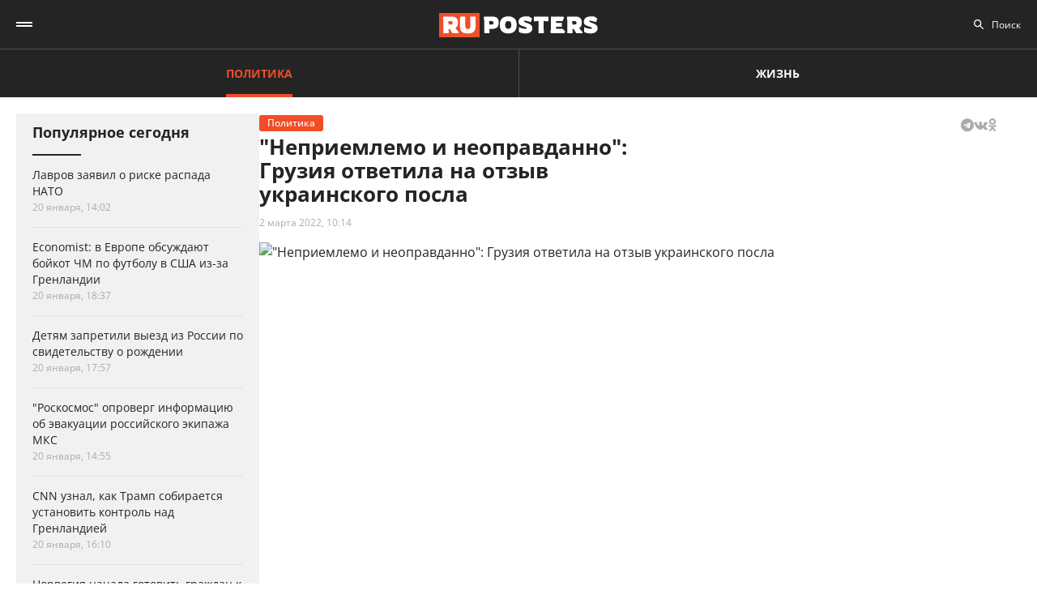

--- FILE ---
content_type: text/html; charset=UTF-8
request_url: https://ruposters.ru/news/02-03-2022/gruzii-otvetili-otziv-ukrainskogo-posla
body_size: 10253
content:










<!DOCTYPE html>
<html lang="ru-RU">
<head>
<meta name="yandex-verification" content="57a3659728eb1edb" />
  <title>"Неприемлемо и неоправданно": Грузия ответила на отзыв украинского посла</title>

    <link rel="manifest" href="/manifest.json">

  <link rel="apple-touch-icon" sizes="180x180" href="/images/favicon/apple-touch-icon.png">
  <link rel="icon" type="image/png" sizes="32x32" href="/images/favicon/favicon-32x32.png">
  <link rel="icon" type="image/png" sizes="16x16" href="/images/favicon/favicon-16x16.png">
  <link rel="manifest" href="/images/favicon/site.webmanifest">
  <link rel="mask-icon" href="/images/favicon/safari-pinned-tab.svg" color="#5bbad5">
  <link rel="shortcut icon" href="/images/favicon/favicon.ico">
  <meta name="msapplication-TileColor" content="#00aba9">
  <meta name="msapplication-config" content="/images/favicon/browserconfig.xml">
  <meta name="theme-color" content="#ffffff">

  <meta charset="UTF-8">
  <meta http-equiv="X-UA-Compatible" content="IE=edge">
  <meta name="viewport" content="width=device-width, initial-scale=1, maximum-scale=1">
  <meta name="robots" content="all" />
  <meta name="robots" content="max-image-preview:large" />
  <meta content="Ruposters.ru" property="og:site_name" />
  <link href="https://ruposters.ru/news/02-03-2022/gruzii-otvetili-otziv-ukrainskogo-posla" rel="canonical">

      <meta property="og:title" content="&quot;Неприемлемо и неоправданно&quot;: Грузия ответила на отзыв украинского посла" />
    <meta property="og:url" content="https://ruposters.ru/news/02-03-2022/gruzii-otvetili-otziv-ukrainskogo-posla" />
    <meta property="og:image" content="https://092cd778-c9ca-40be-85d8-8780bf6c77fd.selstorage.ru/newslead/8/8be6f9bb00a705dd26fea504de1b5f8f.jpg" />
    <meta property="og:type" content="article">
          <meta property="og:description" content="Председатель правящей партии &quot;Грузинская мечта&quot; Ираклий Кобахидзе раскритиковал решение Украины отозвать своего посла в Грузии в связи с отказом вводить санкции против России из-за..." />
      <meta property="description" content="Председатель правящей партии &quot;Грузинская мечта&quot; Ираклий Кобахидзе раскритиковал решение Украины отозвать своего посла в Грузии в связи с отказом вводить санкции против России из-за...">
      <meta name="description" content="Председатель правящей партии &quot;Грузинская мечта&quot; Ираклий Кобахидзе раскритиковал решение Украины отозвать своего посла в Грузии в связи с отказом вводить санкции против России из-за...">
      <meta name="twitter:description" content="Председатель правящей партии &quot;Грузинская мечта&quot; Ираклий Кобахидзе раскритиковал решение Украины отозвать своего посла в Грузии в связи с отказом вводить санкции против России из-за...">
        <meta name="twitter:card" content="summary" />
    <meta name="twitter:title" content="&quot;Неприемлемо и неоправданно&quot;: Грузия ответила на отзыв украинского посла">
    <meta name="twitter:image" content="https://092cd778-c9ca-40be-85d8-8780bf6c77fd.selstorage.ru/newslead/8/8be6f9bb00a705dd26fea504de1b5f8f.jpg">
  
  <script src="/js/jquery-1.12.4.min.js"></script>
  <script src="/js/scroll-follow.js" defer></script>

  <!-- Yandex.RTB -->
  <script>
    window.widget_ads = window.widget_ads || []
    window.yaContextCb = window.yaContextCb || []
  </script>
  <!--script src="https://yandex.ru/ads/system/context.js" async></script-->
  
  <link href="/css/fonts.css?ver1.0.0" rel="stylesheet">
<link href="/css/jquery.custom-scrollbar.css?ver1.0.0" rel="stylesheet">
<link href="/css/redesign.css?ver1.3.3" rel="stylesheet">
<link href="/css/font-awesome.min.css?ver1.0.9" rel="stylesheet">
<link href="/css/slick.css?ver1.0.8" rel="stylesheet">
</head>
<body class=" post">
  
  <div class="wrapper">
    <header class="header">
      <nav class="main-menu" role="navigation">
        
        <div class="container">
          <div class="header-wrap">
            <div class="burger">
              <a href="#" class="icon"></a>
            </div>
            <div class="logo">
              <a href="https://ruposters.ru/"></a>
            </div>
            <div class="header__types">
              <ul>
                <li class="active">
                  <a href="https://ruposters.ru/news" class="politic">Политика</a>
                </li>
                <li>
                  <a href="https://ruposters.ru/news/life" class="life">Жизнь</a>
                </li>
              </ul>
            </div>
            <div class="header__category">
              <ul>
                <li><a href="https://ruposters.ru/news/22-01-2026">Лента новостей</a></li>
                                                                                        <li>
                      <a href="https://ruposters.ru/news/moscow">
                        Москва
                      </a>
                    </li>
                                                                        <li>
                      <a href="https://ruposters.ru/news/society">
                        Общество
                      </a>
                    </li>
                                                                                                          <li>
                      <a href="https://ruposters.ru/news/health">
                        Здоровье
                      </a>
                    </li>
                                                                                                                                                      </ul>
            </div>
            <div class="search">
              <div class="search-input">
                <input id="search" placeholder="Поиск" type="text" name="search">
              </div>
                          </div>
            <div class="social header-social">
                                                              <a rel="nofollow" href="http://vk.com/ruposters" target="_blank"><i class="fa fa-vk"></i></a>
                <a rel="nofollow" href="https://ok.ru/ruposters" target="_blank"><i class="fa fa-odnoklassniki"></i></a>
                                                          </div>
          </div>
        </div>
        <div class="dropdown">
                    <div class="sub-menu">
            <div class="container">
              <ul>
                <li><a href="https://ruposters.ru/news/22-01-2026">Лента новостей</a></li>
                                                      <li class="active">
                      <a href="https://ruposters.ru/news/politics">
                        Политика
                      </a>
                    </li>
                                                                        <li>
                      <a href="https://ruposters.ru/news/moscow">
                        Москва
                      </a>
                    </li>
                                                                        <li>
                      <a href="https://ruposters.ru/news/society">
                        Общество
                      </a>
                    </li>
                                                                        <li>
                      <a href="https://ruposters.ru/news/money">
                        Деньги
                      </a>
                    </li>
                                                                        <li>
                      <a href="https://ruposters.ru/news/health">
                        Здоровье
                      </a>
                    </li>
                                                                        <li>
                      <a href="https://ruposters.ru/news/articles">
                        Статьи
                      </a>
                    </li>
                                                                                                          <li>
                      <a href="https://ruposters.ru/news/opinion">
                        Мнение
                      </a>
                    </li>
                                                  <li>
                  <a href="/authors">
                    Авторы
                  </a>
                </li>
              </ul>
            </div>
          </div>
                    <div class="dropdown__bottom">
            <div class="social">
                                              <a rel="nofollow" href="http://vk.com/ruposters" target="_blank"><i class="fa fa-vk"></i></a>
                <a rel="nofollow" href="https://ok.ru/ruposters" target="_blank"><i class="fa fa-odnoklassniki"></i></a>
                                          </div>
            <div class="dropdown__links">
              <ul>
                <li><a href="https://ruposters.ru/ads">Реклама</a></li>
                <li><a href="https://ruposters.ru/contacts">Контакты</a></li>
              </ul>
            </div>
          </div>

        </div>
      </nav>


    </header>
    
    
    <!-- Main -->
    <main role="main" class="main">
        
      



<div class="banner hidden-on-adb banner-top">
  <!-- Yandex.RTB R-A-126039-20 -->
<script>
window.yaContextCb.push(() => {
    Ya.Context.AdvManager.render({
        "blockId": "R-A-126039-20",
        "type": "fullscreen",
        "platform": "touch"
    })
})
</script>
</div>

<div class="container">
  <div class="post-page">
    <div class="post-page__aside">
        <div class="column-aside__sticky">
          <div class="left-popular">
          <div class="heading">Популярное сегодня</div>
    
        <div class="items">
                      
<article class="item polit hover-red">
  <a href="https://ruposters.ru/news/20-01-2026/lavrov-zayavil-riske-raspada">
                            
    <div class="caption">
      <div class="ellipsis item-title">Лавров заявил о риске распада НАТО</div>

      
      <div class="data">
        <span>20 января, 14:02</span>
      </div>
    </div>
  </a>
</article>
                      
<article class="item polit hover-red">
  <a href="https://ruposters.ru/news/20-01-2026/evrope-obsuzhdayut-boikot-futbolu-izza-grenlandii">
              
    <div class="caption">
      <div class="ellipsis item-title">Economist: в Европе обсуждают бойкот ЧМ по футболу в США из-за Гренландии</div>

      
      <div class="data">
        <span>20 января, 18:37</span>
      </div>
    </div>
  </a>
</article>
                      
<article class="item hover-red">
  <a href="https://ruposters.ru/news/20-01-2026/zapretilo-viezd-detei-rossii-svidetelstvu-rozhdenii">
              
    <div class="caption">
      <div class="ellipsis item-title">Детям запретили выезд из России по свидетельству о рождении</div>

      
      <div class="data">
        <span>20 января, 17:57</span>
      </div>
    </div>
  </a>
</article>
                                      
<article class="item hover-red">
  <a href="https://ruposters.ru/news/20-01-2026/roskosmos-oproverg-informatsiyu-evakuatsii-rossiiskogo-ekipazha">
              
    <div class="caption">
      <div class="ellipsis item-title">"Роскосмос" опроверг информацию об эвакуации российского экипажа МКС</div>

      
      <div class="data">
        <span>20 января, 14:55</span>
      </div>
    </div>
  </a>
</article>
                      
<article class="item polit hover-red">
  <a href="https://ruposters.ru/news/20-01-2026/uznal-tramp-sobiraetsya-ustanovit-kontrol-grenlandiei">
              
    <div class="caption">
      <div class="ellipsis item-title">CNN узнал, как Трамп собирается установить контроль над Гренландией</div>

      
      <div class="data">
        <span>20 января, 16:10</span>
      </div>
    </div>
  </a>
</article>
                      
<article class="item polit hover-red">
  <a href="https://ruposters.ru/news/20-01-2026/norvegiya-nachala-gotovit-grazhdan-voine">
              
    <div class="caption">
      <div class="ellipsis item-title">Норвегия начала готовить граждан к войне с РФ</div>

      
      <div class="data">
        <span>20 января, 17:26</span>
      </div>
    </div>
  </a>
</article>
          </div>
  </div>
        </div>
     </div>
    <div class="post-page__main">
      <div class="post-left">
      
      <div class="post-wrapper" itemscope="" itemtype="http://schema.org/NewsArticle" data-id="101786" data-url="https://ruposters.ru/news/02-03-2022/gruzii-otvetili-otziv-ukrainskogo-posla" data-title="&quot;Неприемлемо и неоправданно&quot;: Грузия ответила на отзыв украинского посла" data-next-post-url="https://ruposters.ru/news/22-01-2026/raskrila-detali-predlozhennoi-trampom-sdelki-grenlandii">
                <meta itemprop="alternativeHeadline" content=""Неприемлемо и неоправданно": Грузия ответила на отзыв украинского посла">
                <meta itemprop="datePublished" content="2022-03-02T10:14:00.000+05:00">
        <meta itemprop="dateModified" content="2022-03-02T10:43:38.000+05:00">
        <meta itemprop="mainEntityOfPage" content="https://ruposters.ru/news/02-03-2022/gruzii-otvetili-otziv-ukrainskogo-posla">
        <meta itemprop="description" content="Председатель правящей партии &quot;Грузинская мечта&quot; Ираклий Кобахидзе раскритиковал решение Украины отозвать своего посла в Грузии в связи с отказом вводить санкции против России из-за спецоперации по демилитаризации Украины. ">
        <div itemprop="publisher" itemscope="" itemtype="https://schema.org/Organization">
          <meta itemprop="name" content="Ruposters.ru">
          <link itemprop="url" href="https://ruposters.ru">
          <link itemprop="sameAs" href="http://vk.com/ruposters">
          <link itemprop="sameAs" href="https://ok.ru/ruposters">
          <meta itemprop="address" content="119021, г. Москва, ул. Льва Толстого, д. 19/2">
          <meta itemprop="telephone" content="+7 (495) 920-10-27">
          <div itemprop="logo" itemscope="" itemtype="https://schema.org/ImageObject">
            <link itemprop="url" href="https://ruposters.ru/schema-logo.jpg">
            <link itemprop="contentUrl" href="https://ruposters.ru/schema-logo.jpg">
            <meta itemprop="width" content="456">
            <meta itemprop="height" content="250">
          </div>
        </div>
                          <div class="post-title">
            <div class="post-head">
                <span class="mark politic">Политика</span>
                                          <noindex>
  <div class="share" data-url="https://ruposters.ru/news/02-03-2022/gruzii-otvetili-otziv-ukrainskogo-posla" data-title="&quot;Неприемлемо и неоправданно&quot;: Грузия ответила на отзыв украинского посла" data-description="Председатель правящей партии &quot;Грузинская мечта&quot; Ираклий Кобахидзе раскритиковал решение Украины отозвать своего посла в Грузии в связи с отказом вводить санкции против России из-за спецоперации по демилитаризации Украины. " data-image="https://092cd778-c9ca-40be-85d8-8780bf6c77fd.selstorage.ru/newslead/8/8be6f9bb00a705dd26fea504de1b5f8f.jpg">
    <div class="title">
      Поделиться в соцсетях:     </div>
    <div class="social j-social">
            <span data-network="telegram">
        <span class="label j-share-item telegram" data-network="telegram"><i class="fa fa-telegram"></i></span>
      </span>
      <span data-network="vkontakte">
        <span class="label j-share-item vk" data-network="vk"><i class="fa fa-vk"></i></span>
      </span>
      <span data-network="odnoklassniki">
        <span class="label j-share-item ok" data-network="ok"><i class="fa fa-odnoklassniki"></i></span>
      </span>
          </div>
  </div>
</noindex>            </div>
            <h1 itemprop="headline name">"Неприемлемо и неоправданно": Грузия ответила на отзыв украинского посла</h1>
            <div class="post-title__bottom">
                            <div class="date">
                <a href="https://ruposters.ru/news/02-03-2022">2 марта 2022, 10:14</a>
              </div>
                                                      </div>
          </div>

                      <div class="post-thumb post-news">
              <div class="item">
                                                    <div class="thumb" itemscope="" itemprop="image" itemtype="https://schema.org/ImageObject">
                    <picture>
                      <source srcset="https://092cd778-c9ca-40be-85d8-8780bf6c77fd.selstorage.ru/newslead/8/8be6f9bb00a705dd26fea504de1b5f8f.webp" type="image/webp">
                      <source srcset="https://092cd778-c9ca-40be-85d8-8780bf6c77fd.selstorage.ru/newslead/8/8be6f9bb00a705dd26fea504de1b5f8f.jpg" type="image/jpeg">
                      <img src="https://092cd778-c9ca-40be-85d8-8780bf6c77fd.selstorage.ru/newslead/8/8be6f9bb00a705dd26fea504de1b5f8f.jpg" alt="&quot;Неприемлемо и неоправданно&quot;: Грузия ответила на отзыв украинского посла" title="&quot;Неприемлемо и неоправданно&quot;: Грузия ответила на отзыв украинского посла" itemprop="contentUrl">
                    </picture>
                    <link itemprop="url" href="https://092cd778-c9ca-40be-85d8-8780bf6c77fd.selstorage.ru/newslead/8/8be6f9bb00a705dd26fea504de1b5f8f.jpg">
                                      </div>
                                                                  </div>
            </div>
                          <div class="post-wrap">
          

          <div class="post-text" itemprop="articleBody">
                        <p><strong>Председатель правящей партии "Грузинская мечта" Ираклий Кобахидзе раскритиковал решение Украины отозвать своего посла в Грузии в связи с отказом вводить санкции против России из-за спецоперации по демилитаризации Украины. </strong><br></p>


<p>Он посчитал такой шаг неприемлемым и неоправданным.<!-- Yandex.RTB R-A-126039-16 -->
</p>
<div id="yandex_rtb_R-A-126039-16-1"></div>


<script>
window.yaContextCb.push(()=>{
	Ya.Context.AdvManager.render({
		"blockId": "R-A-126039-16",
		"renderTo": "yandex_rtb_R-A-126039-16-1",
                pageNumber: 1
	})
})
</script>


<blockquote>"<em>Это печальное решение украинских властей является выражением координированных действий по втягиванию Грузии в военный конфликт, чего мы не допустим</em>", - подчеркнул грузинский политик, которого цитирует Sputnik.<br> </blockquote>


<p>Он напомнил, что антироссийские санкции также отказались вводить такие страны, как Израиль, Турция, Азербайджан и Молдавия, однако своих послов в этих странах Украина не отзывала.</p>


<p>Накануне президент Украины Владимир Зеленский объявил об отзыве послов в Грузии и Киргизии для консультаций. Он пояснил это решение поддержкой спецоперации России со стороны Бишкека и "неморальной позицией по отношению к санкциям" со стороны Тбилиси.</p>


<p>Ранее премьер-министр Грузии Ираклий Гарибашвили <a href="https://ruposters.ru/news/28-02-2022/premer-gruzii-obyasnil-otkaz" target="_blank">объяснил</a> отказ от введения санкций против России соблюдением национальных интересов.</p>
              
            <div class="post-footer">
                              <div class="post-tags">
                                      <a href="/news/tags/Санкции">Санкции</a>
                                      <a href="/news/tags/Грузия">Грузия</a>
                                      <a href="/news/tags/спецоперация в Донбассе">спецоперация в Донбассе</a>
                                  </div>
              
                          </div>


                                    <!-- <p><span style="background:#FDDE4D"><strong>Подписывайтесь на нас в Instagram:</strong></span></br><a rel="nofollow"  href="https://www.instagram.com/ruposters_ru/" target="_blank">https://www.instagram.com/ruposters_ru/</a></p> -->
          </div>
        </div>

        <div class="other">
          <div class="banner hidden-on-adb">
            <br>
<!-- Yandex.RTB R-A-126039-4 -->
<div id="yandex_rtb_R-A-126039-4-1"></div>
<script>
window.yaContextCb.push(()=>{
	Ya.Context.AdvManager.render({
		"blockId": "R-A-126039-4",
		"renderTo": "yandex_rtb_R-A-126039-4-1",
                pageNumber: 1
	})
})
</script>

          </div>
        </div>
      </div>
      </div>

      <div class="page-end">
          <div id="preloader"><div></div><div></div><div></div><div></div></div>
      </div>

      
    </div>
    <div class="post-page__right">
          <div class="right-popular dark">
    <div class="heading">Популярное за неделю</div>
    <div class="items">
              
<article class="item polit hover-red">
  <a href="https://ruposters.ru/news/16-01-2026/perechislili-trebovaniya-iranu">
    <div class="thumb">
      <picture>
        <source srcset="https://092cd778-c9ca-40be-85d8-8780bf6c77fd.selstorage.ru/newslead/1/1b68453c7b882fc6248a2a0b82a15a63_thumb.webp" type="image/webp">
        <source srcset="https://092cd778-c9ca-40be-85d8-8780bf6c77fd.selstorage.ru/newslead/1/1b68453c7b882fc6248a2a0b82a15a63_thumb.jpg" type="image/jpeg">
        <img src="https://092cd778-c9ca-40be-85d8-8780bf6c77fd.selstorage.ru/newslead/1/1b68453c7b882fc6248a2a0b82a15a63_thumb.jpg" alt="США перечислили главные требования к Ирану" title="США перечислили главные требования к Ирану" loading="lazy">
      </picture>
    </div>
    <div class="caption">
      <div class="ellipsis item-title">США перечислили главные требования к Ирану</div>
            <div class="data">
        <span>16 января, 16:29</span>
      </div>
    </div>
  </a>
</article>              
<article class="item polit hover-red">
  <a href="https://ruposters.ru/news/15-01-2026/arabskie-strani-ubedili-atakovat">
    <div class="thumb">
      <picture>
        <source srcset="https://092cd778-c9ca-40be-85d8-8780bf6c77fd.selstorage.ru/newslead/a/a30292930fabec39d46e0d32b91ba987_thumb.webp" type="image/webp">
        <source srcset="https://092cd778-c9ca-40be-85d8-8780bf6c77fd.selstorage.ru/newslead/a/a30292930fabec39d46e0d32b91ba987_thumb.jpg" type="image/jpeg">
        <img src="https://092cd778-c9ca-40be-85d8-8780bf6c77fd.selstorage.ru/newslead/a/a30292930fabec39d46e0d32b91ba987_thumb.jpg" alt="AFP: Арабские страны убедили США не атаковать Иран" title="AFP: Арабские страны убедили США не атаковать Иран" loading="lazy">
      </picture>
    </div>
    <div class="caption">
      <div class="ellipsis item-title">AFP: Арабские страны убедили США не атаковать Иран</div>
            <div class="data">
        <span>15 января, 18:03</span>
      </div>
    </div>
  </a>
</article>              
<article class="item hover-red">
  <a href="https://ruposters.ru/news/17-01-2026/ustranyaem-posledstviya-pravilnii-detoks-posle-novogodnih-kanikul">
    <div class="thumb">
      <picture>
        <source srcset="https://092cd778-c9ca-40be-85d8-8780bf6c77fd.selstorage.ru/newslead/0/0e6d3a24361a6e4f3783fa7471ca30d6_thumb.webp" type="image/webp">
        <source srcset="https://092cd778-c9ca-40be-85d8-8780bf6c77fd.selstorage.ru/newslead/0/0e6d3a24361a6e4f3783fa7471ca30d6_thumb.jpg" type="image/jpeg">
        <img src="https://092cd778-c9ca-40be-85d8-8780bf6c77fd.selstorage.ru/newslead/0/0e6d3a24361a6e4f3783fa7471ca30d6_thumb.jpg" alt="Устраняем последствия: правильный детокс после новогодних каникул" title="Устраняем последствия: правильный детокс после новогодних каникул" loading="lazy">
      </picture>
    </div>
    <div class="caption">
      <div class="ellipsis item-title">Устраняем последствия: правильный детокс после новогодних каникул</div>
            <div class="data">
        <span>17 января, 18:44</span>
      </div>
    </div>
  </a>
</article>              
<article class="item polit hover-red">
  <a href="https://ruposters.ru/news/18-01-2026/grenlandiya-reputatsionnii-proekt-trampa">
    <div class="thumb">
      <picture>
        <source srcset="https://092cd778-c9ca-40be-85d8-8780bf6c77fd.selstorage.ru/newslead/e/e3d6cc9448771d0edd6ec8f429bcd4d3_thumb.webp" type="image/webp">
        <source srcset="https://092cd778-c9ca-40be-85d8-8780bf6c77fd.selstorage.ru/newslead/e/e3d6cc9448771d0edd6ec8f429bcd4d3_thumb.jpg" type="image/jpeg">
        <img src="https://092cd778-c9ca-40be-85d8-8780bf6c77fd.selstorage.ru/newslead/e/e3d6cc9448771d0edd6ec8f429bcd4d3_thumb.jpg" alt="Гренландия: репутационный проект Трампа" title="Гренландия: репутационный проект Трампа" loading="lazy">
      </picture>
    </div>
    <div class="caption">
      <div class="ellipsis item-title">Гренландия: репутационный проект Трампа</div>
            <div class="data">
        <span>18 января, 18:46</span>
      </div>
    </div>
  </a>
</article>              
<article class="item polit hover-red">
  <a href="https://ruposters.ru/news/20-01-2026/lavrov-zayavil-riske-raspada">
    <div class="thumb">
      <picture>
        <source srcset="https://092cd778-c9ca-40be-85d8-8780bf6c77fd.selstorage.ru/newslead/b/b905591c13014a9e12a7e8acc6554089_thumb.webp" type="image/webp">
        <source srcset="https://092cd778-c9ca-40be-85d8-8780bf6c77fd.selstorage.ru/newslead/b/b905591c13014a9e12a7e8acc6554089_thumb.jpg" type="image/jpeg">
        <img src="https://092cd778-c9ca-40be-85d8-8780bf6c77fd.selstorage.ru/newslead/b/b905591c13014a9e12a7e8acc6554089_thumb.jpg" alt="Лавров заявил о риске распада НАТО" title="Лавров заявил о риске распада НАТО" loading="lazy">
      </picture>
    </div>
    <div class="caption">
      <div class="ellipsis item-title">Лавров заявил о риске распада НАТО</div>
            <div class="data">
        <span>20 января, 14:02</span>
      </div>
    </div>
  </a>
</article>          </div>
  </div>
        
                
                <div class="banner hidden-on-adb">
          <div class="banner-item">
<!-- 1 -->
<div id="smi_teaser_10275">
    </div>
<script type="text/JavaScript" encoding="utf8">
window.widget_ads.push(function() {
 (function() {
 var sm = document.createElement("script");
 sm.type = "text/javascript";
 sm.async = true;
 sm.src = "//jsn.24smi.net/3/a/10275.js";
 var s = document.getElementsByTagName("script")[0];
 s.parentNode.insertBefore(sm, s);})();
})
</script>
<!-- 1 End -->

<br>

<!-- 2 -->
<!-- Yandex.RTB R-A-126039-1 -->
<div id="yandex_rtb_R-A-126039-1"></div>
<script>
window.yaContextCb.push(()=>{
	Ya.Context.AdvManager.render({
		"blockId": "R-A-126039-1",
		"renderTo": "yandex_rtb_R-A-126039-1"
	})
})
</script>
<!-- 2 End -->

<!-- 3 -->

<!-- 3 End -->

<!-- END -->
</div>
        </div>
        <br>
            </div>
  </div>
</div>


    </main>
    <!-- End -->
  </div>
  <footer class="footer">
    <div class="footer-top">
      <div class="container">
      <nav class="footer-menu">
        <div class="left">
          <ul><li><a href="/ads">Реклама</a></li>
<li><a href="/contacts">Контакты</a></li></ul>
        </div>
        <div class="right">
          <div class="footer-links">
          <ul>
            <li><a href="https://ruposters.ru/news/politics">Политика</a></li>
            <li><a href="https://ruposters.ru/news/society">Общество</a></li>
            <li><a href="https://ruposters.ru/news/money">Деньги</a></li>
            <li><a href="https://ruposters.ru/news/health">Здоровье</a></li>
            <li><a href="https://ruposters.ru/news/articles">Статьи</a></li>
            <li><a href="https://ruposters.ru/authors">Авторы</a></li>
            <li><a href="https://ruposters.ru/news/opinion">Мнения</a></li>
            <li><a href="https://ruposters.ru/news/life">Жизнь</a></li>
            <li><a href="https://ruposters.ru/news/22-01-2026">Лента новостей</a></li>
          </ul>
          </div>
          <div class="social footer-social">
                                        <a rel="nofollow" href="http://vk.com/ruposters" target="_blank"><i class="fa fa-vk"></i></a>
              <a rel="nofollow" href="https://ok.ru/ruposters" target="_blank"><i class="fa fa-odnoklassniki"></i></a>
                                    </div>
          <div class="eighteen"><span>18+</span></div>
        </div>
      </nav>
      </div>
    </div>
    <div class="footer-bottom">
      <div class="container">
        <div class="footer-bottom__grid">
          <div class="footer-bottom__allright">
            <p>Все права на оригинальные материалы на сайте защищены законодательством РФ</p>
            <p>Копирование, размножение, распространение, перепечатка (целиком или частично), или иное использование материалов с сайта Ruposters.ru без письменного разрешения ООО "РУПОСТЕРС" запрещено.</p>
            <p>Все права на авторские публикации принадлежат их авторам. Мнение редакции может не совпадать с мнением авторов статей.</p>
          </div>
          <div class="footer-bottom__certificate">
            <p>© 2026 Cвидетельство о регистрации ЭЛ № ФС 77 - 70693<br>
              Выдано Роскомнадзором 15 августа 2017 года</p>
            <p>
                            <a href="mailto:mail@ruposters.ru">mail@ruposters.ru</a><br>
              <a href="tel:+74959201027"> +7 (495) 920-10-27</a>
            </p>
          </div>
          <div class="footer-bottom__forreaders">
            <p id="footer-info"></p>
          </div>
        </div>
        <div class="footer-logo">
          <a href="https://ruposters.ru/"></a>
        </div>
      </div>
    </div>

    <div class="none">
      <!--LiveInternet counter-->
      <script type="text/javascript">
        var e = document.createElement('a')
        e.href = 'http://www.liveinternet.ru/click'
        e.target = '_blank'
        e.style = 'position: fixed; left: -1000px; top: -1000px;'
        e.innerHTML = "<img src='//counter.yadro.ru/hit?t39.1;r"+
                escape(document.referrer)+((typeof(screen)=="undefined")?"":
                        ";s"+screen.width+"*"+screen.height+"*"+(screen.colorDepth?
                                screen.colorDepth:screen.pixelDepth))+";u"+escape(document.URL)+
                ";"+Math.random()+
                "' alt='' title='LiveInternet' "+
                "border='0' width='31' height='31'>"

        document.body.appendChild(e)

        // document.write("<a href='http://www.liveinternet.ru/click' "+
        //         "target=_blank><img src='//counter.yadro.ru/hit?t39.1;r"+
        //         escape(document.referrer)+((typeof(screen)=="undefined")?"":
        //                 ";s"+screen.width+"*"+screen.height+"*"+(screen.colorDepth?
        //                         screen.colorDepth:screen.pixelDepth))+";u"+escape(document.URL)+
        //         ";"+Math.random()+
        //         "' alt='' title='LiveInternet' "+
        //         "border='0' width='31' height='31'><\/a>")
      </script>
      <!--/LiveInternet-->

      <!-- Rating@Mail.ru counter -->
      <noscript>
        <div>
          <img src="https://top-fwz1.mail.ru/counter?id=3081182;js=na" style="border:0;position:absolute;left:-9999px;" alt="Top.Mail.Ru" />
        </div>
      </noscript>
      <!-- //Rating@Mail.ru counter -->
    </div> <!-- none -->
  </footer>

      <div class="j-social share fix" data-url="https://ruposters.ru/news/02-03-2022/gruzii-otvetili-otziv-ukrainskogo-posla" data-title="&quot;Неприемлемо и неоправданно&quot;: Грузия ответила на отзыв украинского посла" data-description="Председатель правящей партии &quot;Грузинская мечта&quot; Ираклий Кобахидзе раскритиковал решение Украины отозвать своего посла в Грузии в связи с отказом вводить санкции против России из-за спецоперации по демилитаризации Украины. " data-image="https://092cd778-c9ca-40be-85d8-8780bf6c77fd.selstorage.ru/newslead/8/8be6f9bb00a705dd26fea504de1b5f8f.jpg">
      <div class="title">Поделиться / Share <span class="arrow_box"></span></div>
      <div class="social">
                <a class="ok j-share-item" href="javascript://" data-network="ok" target="_blank">
          <span class="label"><i class="fa fa-odnoklassniki"></i></span>
        </a>
      </div>
    </div>
  
                                                                                                                                                                                                                              <!--<div id="ya-save">
    <div class="ya-title">
      <a href="#" class="ya-save__close"></a>
      <h4>Яндекс</h4>
      <p>Нажмите «Сохранить», чтобы читать «Рупостерс»<br> в Яндекс.Новостях</p>
    </div>
    <div class="ya-save__button">
      <a href="https://news.yandex.ru/index.html?from=rubric&favid=254107754" class="btn" target="_blank" onclick="yaCounter22654003.reachGoal('Button1');">Сохранить</a>
    </div>
  </div>-->

  
  <noscript><div><img src="https://mc.yandex.ru/watch/22654003" style="position:absolute; left:-9999px;" alt="" /></div></noscript>

  <script>
    let fired = false;
    window.addEventListener('scroll', initExtJS, { passive: true });
    window.addEventListener('click', initExtJS, { passive: true });
    window.addEventListener('mousemove', initExtJS, { passive: true });
    window.addEventListener('touchstart', initExtJS, { passive: true });
    window.addEventListener('keydown', initExtJS, { passive: true });
    setTimeout(initExtJS, 7000);
    function initExtJS() {
        if (fired === false) {
            fired = true;

                        (function (d, w, c) {
              (w[c] = w[c] || []).push(function() {
                try {
                  w.yaCounter22654003 = new Ya.Metrika({
                    id:22654003,
                    clickmap:true,
                    trackLinks:true,
                    accurateTrackBounce:true
                  });
                } catch(e) { }
              } );

              var n = d.getElementsByTagName("script")[0],
                      s = d.createElement("script"),
                      f = function () { n.parentNode.insertBefore(s, n); };
              s.type = "text/javascript";
              s.async = true;
              s.src = "https://mc.yandex.ru/metrika/watch.js";

              if (w.opera == "[object Opera]") {
                d.addEventListener("DOMContentLoaded", f, false);
              } else { f(); }
            } )(document, window, "yandex_metrika_callbacks");

            let gtagscript = document.createElement("script");
            gtagscript.src = 'https://www.googletagmanager.com/gtag/js?id=UA-69620748-1';
            gtagscript.async = true;
            document.getElementsByTagName('head')[0].appendChild(gtagscript);
            window.dataLayer = window.dataLayer || [];
            function gtag() { dataLayer.push(arguments); }
            gtag('js', new Date());

            gtag('config', 'UA-69620748-1');

            // MAIL.RU //
            var _tmr = window._tmr || (window._tmr = []);
            _tmr.push({ id: "3081182", type: "pageView", start: (new Date()).getTime()});
            (function (d, w, id) {
              if (d.getElementById(id)) return;
              var ts = d.createElement("script"); ts.type = "text/javascript"; ts.async = true; ts.id = id;
              ts.src = "https://top-fwz1.mail.ru/js/code.js";
              var f = function () { var s = d.getElementsByTagName("script")[0]; s.parentNode.insertBefore(ts, s);};
              if (w.opera == "[object Opera]") { d.addEventListener("DOMContentLoaded", f, false); } else { f(); }
            })(document, window, "topmailru-code");
            // MAIL.RU //
            
            let yandexads = document.createElement("script");
            yandexads.src = 'https://yandex.ru/ads/system/context.js';
            yandexads.async = true;
            document.getElementsByTagName('head')[0].appendChild(yandexads);

            setTimeout(() => {
              initAds()
            }, 100)

            let firebasejs = document.createElement("script");
            firebasejs.src = 'https://www.gstatic.com/firebasejs/6.3.5/firebase.js';
            document.getElementsByTagName('head')[0].appendChild(firebasejs);

            setTimeout(() => {
              let pushjs = document.createElement("script");
              pushjs.src = '/js/push.js?ver1.0.12';
              pushjs.async = true;
              document.getElementsByTagName('head')[0].appendChild(pushjs);
            }, 500)

            setTimeout(function() {
                window.removeEventListener('scroll', initExtJS, false);
                window.removeEventListener('click', initExtJS, false);
                window.removeEventListener('mousemove', initExtJS, false);
                window.removeEventListener('touchstart', initExtJS, false);
                window.removeEventListener('keydown', initExtJS, false);
            }, 100);
        }
    }
    function initAds() {
      for (let i = window.widget_ads.length - 1; i >= 0; i--) {
        window.widget_ads[i]();
        window.widget_ads.splice(i, 1);
      }
    }
  </script>

  <script>
    $(document).ready(function() {
      $('#footer-info').text(`Для читателей: В России признаны экстремистскими и запрещены организации ФБК (Фонд борьбы с коррупцией, признан иноагентом), Штабы Навального, «Национал-большевистская партия», «Свидетели Иеговы», «Армия воли народа», «Русский общенациональный союз», «Движение против нелегальной иммиграции», «Правый сектор», УНА-УНСО, УПА, «Тризуб им. Степана Бандеры», «Мизантропик дивижн», «Меджлис крымскотатарского народа», движение «Артподготовка», общероссийская политическая партия «Воля», АУЕ. Признаны террористическими и запрещены: «Движение Талибан», «Имарат Кавказ», «Исламское государство» (ИГ, ИГИЛ), Джебхад-ан-Нусра, «АУМ Синрике», «Братья-мусульмане», «Аль-Каида в странах исламского Магриба», "Сеть". В РФ признана нежелательной деятельность "Открытой России", издания "Проект Медиа".`)
    })
  </script>
  <script src="/js/slick.min.js?ver1.0.7"></script>
<script src="/js/jquery.custom-scrollbar.min.js?ver1.0.7"></script>
<script src="/js/common.js?ver1.1.5"></script>
<script src="/js/fewlines.js?ver1.0.7"></script>
<script src="/js/ads.js?ver1.0.7"></script>
<script src="/js/jquery.animateNumber.min.js?ver1.0.7"></script>
<script src="/js/js.cookie.js?ver1.0.7"></script>
<script src="/js/application.widgets.comments.js?v=1658995412"></script>
<script type="text/javascript">  var loading = false;
  var widgetPage = 1;
  var excludeIds = [101786]

  const observer = new IntersectionObserver((entries, observer) => {
      entries.forEach(entry => {
          if (entry.isIntersecting && !loading) {
            loading = true
            $('#preloader').addClass('active')
            const url = $('.post-left').last().find('.post-wrapper').attr('data-next-post-url')
            if (url) {
              //$('.post-left').last()
              //$('.post-left').last().load(url + '?widgetPage=' + (++widgetPage) + ' .post-left > *', function() {
                //loading = false
                //$('#preloader').removeClass('active')
              //})
              let target = $('.post-left').last()
              $.ajax({
                url: url + '?widgetPage=' + (++widgetPage) + '&excludeIds=' + excludeIds.join(','),
                success: function(html) {
                  var content = $('<div />').html(html).find('.post-left')
                  target.after(content)
                  loading = false
                  $('#preloader').removeClass('active')
                  excludeIds.push(parseInt($('.post-left').last().find('.post-wrapper').attr('data-id')))
                  initSlick()
                  initAds()
                }
              });
            } else {
              $('#preloader').removeClass('active')
            }
          }
      });
  }, {});

  observer.observe($(".page-end")[0]);

  $(document).ready(function() {
    $(document).scroll(function() {
      let active = null
      $('.post-left').each(function() {
        if ($(this).offset().top <= $(document).scrollTop()) {
          active = $(this)
        }
      })
      if (active && active.find('.post-wrapper').attr('data-url') != window.location.href) {
        window.history.pushState({}, active.find('.post-wrapper').attr('data-title'), active.find('.post-wrapper').attr('data-url'))
        document.title = active.find('.post-wrapper').attr('data-title')

        if (yaCounter22654003) {
          yaCounter22654003.hit(active.find('.post-wrapper').attr('data-url'), { title: active.find('.post-wrapper').attr('data-title') })
        }

        if (typeof gtag !== "undefined" && gtag !== null) {
          gtag('event', 'page_view', {
            page_title: active.find('.post-wrapper').attr('data-title'),
            page_location: active.find('.post-wrapper').attr('data-url')
          })
        }
      }
    })

    if ($('.post-banner').length) {
      if (!localStorage.getItem('banner_closed') || parseInt(localStorage.getItem('banner_closed')) + 36*3600*1000 < new Date().getTime()) {
        $('.post-banner').addClass('active')
      }

      $('.post-banner__close').click(function() {
        $('.post-banner').removeClass('active')
        localStorage.setItem('banner_closed', new Date().getTime())
      })
    }
  });
</script>
  <div id="token" style="display:none;"></div>
  <!--script  type="text/javascript" src="https://www.gstatic.com/firebasejs/6.3.5/firebase.js"></script>
  <script  type="text/javascript" src="/js/push.js?ver1.0.12"></script-->
</body>
</html>

